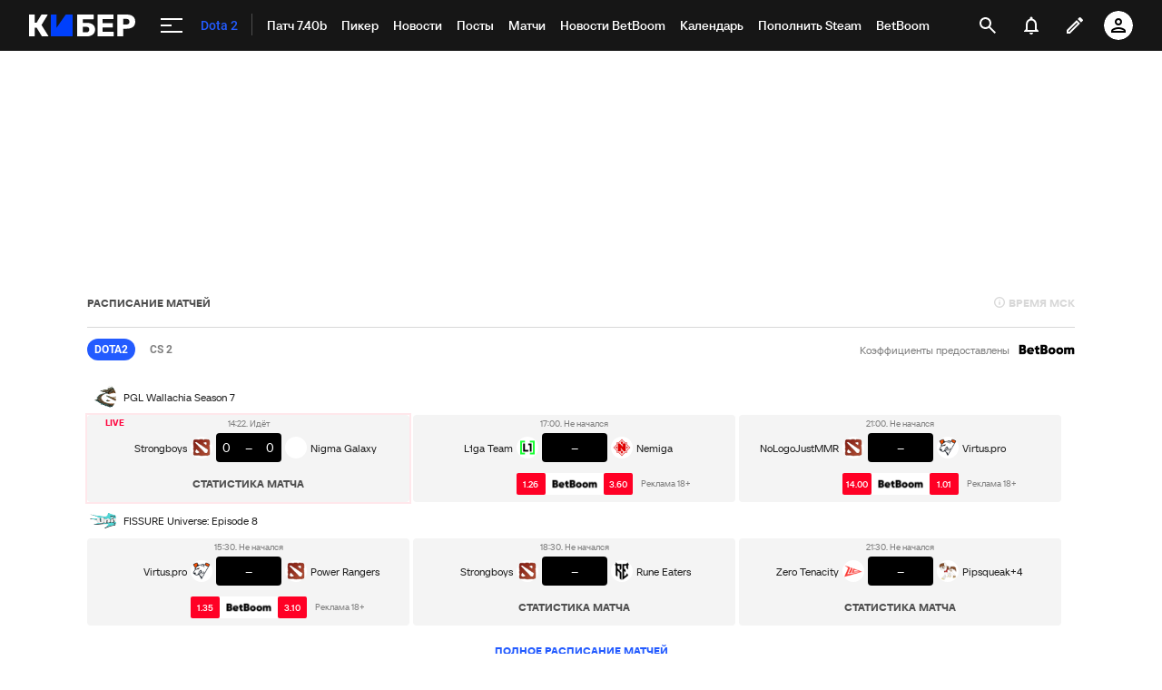

--- FILE ---
content_type: text/html; charset=utf-8
request_url: https://www.google.com/recaptcha/api2/anchor?ar=1&k=6LfctWkUAAAAAA0IBo4Q7wlWetU0jcVC7v5BXbFT&co=aHR0cHM6Ly9tLmN5YmVyLnNwb3J0cy5ydTo0NDM.&hl=en&v=PoyoqOPhxBO7pBk68S4YbpHZ&size=invisible&badge=inline&anchor-ms=20000&execute-ms=30000&cb=remudkbu7la6
body_size: 49334
content:
<!DOCTYPE HTML><html dir="ltr" lang="en"><head><meta http-equiv="Content-Type" content="text/html; charset=UTF-8">
<meta http-equiv="X-UA-Compatible" content="IE=edge">
<title>reCAPTCHA</title>
<style type="text/css">
/* cyrillic-ext */
@font-face {
  font-family: 'Roboto';
  font-style: normal;
  font-weight: 400;
  font-stretch: 100%;
  src: url(//fonts.gstatic.com/s/roboto/v48/KFO7CnqEu92Fr1ME7kSn66aGLdTylUAMa3GUBHMdazTgWw.woff2) format('woff2');
  unicode-range: U+0460-052F, U+1C80-1C8A, U+20B4, U+2DE0-2DFF, U+A640-A69F, U+FE2E-FE2F;
}
/* cyrillic */
@font-face {
  font-family: 'Roboto';
  font-style: normal;
  font-weight: 400;
  font-stretch: 100%;
  src: url(//fonts.gstatic.com/s/roboto/v48/KFO7CnqEu92Fr1ME7kSn66aGLdTylUAMa3iUBHMdazTgWw.woff2) format('woff2');
  unicode-range: U+0301, U+0400-045F, U+0490-0491, U+04B0-04B1, U+2116;
}
/* greek-ext */
@font-face {
  font-family: 'Roboto';
  font-style: normal;
  font-weight: 400;
  font-stretch: 100%;
  src: url(//fonts.gstatic.com/s/roboto/v48/KFO7CnqEu92Fr1ME7kSn66aGLdTylUAMa3CUBHMdazTgWw.woff2) format('woff2');
  unicode-range: U+1F00-1FFF;
}
/* greek */
@font-face {
  font-family: 'Roboto';
  font-style: normal;
  font-weight: 400;
  font-stretch: 100%;
  src: url(//fonts.gstatic.com/s/roboto/v48/KFO7CnqEu92Fr1ME7kSn66aGLdTylUAMa3-UBHMdazTgWw.woff2) format('woff2');
  unicode-range: U+0370-0377, U+037A-037F, U+0384-038A, U+038C, U+038E-03A1, U+03A3-03FF;
}
/* math */
@font-face {
  font-family: 'Roboto';
  font-style: normal;
  font-weight: 400;
  font-stretch: 100%;
  src: url(//fonts.gstatic.com/s/roboto/v48/KFO7CnqEu92Fr1ME7kSn66aGLdTylUAMawCUBHMdazTgWw.woff2) format('woff2');
  unicode-range: U+0302-0303, U+0305, U+0307-0308, U+0310, U+0312, U+0315, U+031A, U+0326-0327, U+032C, U+032F-0330, U+0332-0333, U+0338, U+033A, U+0346, U+034D, U+0391-03A1, U+03A3-03A9, U+03B1-03C9, U+03D1, U+03D5-03D6, U+03F0-03F1, U+03F4-03F5, U+2016-2017, U+2034-2038, U+203C, U+2040, U+2043, U+2047, U+2050, U+2057, U+205F, U+2070-2071, U+2074-208E, U+2090-209C, U+20D0-20DC, U+20E1, U+20E5-20EF, U+2100-2112, U+2114-2115, U+2117-2121, U+2123-214F, U+2190, U+2192, U+2194-21AE, U+21B0-21E5, U+21F1-21F2, U+21F4-2211, U+2213-2214, U+2216-22FF, U+2308-230B, U+2310, U+2319, U+231C-2321, U+2336-237A, U+237C, U+2395, U+239B-23B7, U+23D0, U+23DC-23E1, U+2474-2475, U+25AF, U+25B3, U+25B7, U+25BD, U+25C1, U+25CA, U+25CC, U+25FB, U+266D-266F, U+27C0-27FF, U+2900-2AFF, U+2B0E-2B11, U+2B30-2B4C, U+2BFE, U+3030, U+FF5B, U+FF5D, U+1D400-1D7FF, U+1EE00-1EEFF;
}
/* symbols */
@font-face {
  font-family: 'Roboto';
  font-style: normal;
  font-weight: 400;
  font-stretch: 100%;
  src: url(//fonts.gstatic.com/s/roboto/v48/KFO7CnqEu92Fr1ME7kSn66aGLdTylUAMaxKUBHMdazTgWw.woff2) format('woff2');
  unicode-range: U+0001-000C, U+000E-001F, U+007F-009F, U+20DD-20E0, U+20E2-20E4, U+2150-218F, U+2190, U+2192, U+2194-2199, U+21AF, U+21E6-21F0, U+21F3, U+2218-2219, U+2299, U+22C4-22C6, U+2300-243F, U+2440-244A, U+2460-24FF, U+25A0-27BF, U+2800-28FF, U+2921-2922, U+2981, U+29BF, U+29EB, U+2B00-2BFF, U+4DC0-4DFF, U+FFF9-FFFB, U+10140-1018E, U+10190-1019C, U+101A0, U+101D0-101FD, U+102E0-102FB, U+10E60-10E7E, U+1D2C0-1D2D3, U+1D2E0-1D37F, U+1F000-1F0FF, U+1F100-1F1AD, U+1F1E6-1F1FF, U+1F30D-1F30F, U+1F315, U+1F31C, U+1F31E, U+1F320-1F32C, U+1F336, U+1F378, U+1F37D, U+1F382, U+1F393-1F39F, U+1F3A7-1F3A8, U+1F3AC-1F3AF, U+1F3C2, U+1F3C4-1F3C6, U+1F3CA-1F3CE, U+1F3D4-1F3E0, U+1F3ED, U+1F3F1-1F3F3, U+1F3F5-1F3F7, U+1F408, U+1F415, U+1F41F, U+1F426, U+1F43F, U+1F441-1F442, U+1F444, U+1F446-1F449, U+1F44C-1F44E, U+1F453, U+1F46A, U+1F47D, U+1F4A3, U+1F4B0, U+1F4B3, U+1F4B9, U+1F4BB, U+1F4BF, U+1F4C8-1F4CB, U+1F4D6, U+1F4DA, U+1F4DF, U+1F4E3-1F4E6, U+1F4EA-1F4ED, U+1F4F7, U+1F4F9-1F4FB, U+1F4FD-1F4FE, U+1F503, U+1F507-1F50B, U+1F50D, U+1F512-1F513, U+1F53E-1F54A, U+1F54F-1F5FA, U+1F610, U+1F650-1F67F, U+1F687, U+1F68D, U+1F691, U+1F694, U+1F698, U+1F6AD, U+1F6B2, U+1F6B9-1F6BA, U+1F6BC, U+1F6C6-1F6CF, U+1F6D3-1F6D7, U+1F6E0-1F6EA, U+1F6F0-1F6F3, U+1F6F7-1F6FC, U+1F700-1F7FF, U+1F800-1F80B, U+1F810-1F847, U+1F850-1F859, U+1F860-1F887, U+1F890-1F8AD, U+1F8B0-1F8BB, U+1F8C0-1F8C1, U+1F900-1F90B, U+1F93B, U+1F946, U+1F984, U+1F996, U+1F9E9, U+1FA00-1FA6F, U+1FA70-1FA7C, U+1FA80-1FA89, U+1FA8F-1FAC6, U+1FACE-1FADC, U+1FADF-1FAE9, U+1FAF0-1FAF8, U+1FB00-1FBFF;
}
/* vietnamese */
@font-face {
  font-family: 'Roboto';
  font-style: normal;
  font-weight: 400;
  font-stretch: 100%;
  src: url(//fonts.gstatic.com/s/roboto/v48/KFO7CnqEu92Fr1ME7kSn66aGLdTylUAMa3OUBHMdazTgWw.woff2) format('woff2');
  unicode-range: U+0102-0103, U+0110-0111, U+0128-0129, U+0168-0169, U+01A0-01A1, U+01AF-01B0, U+0300-0301, U+0303-0304, U+0308-0309, U+0323, U+0329, U+1EA0-1EF9, U+20AB;
}
/* latin-ext */
@font-face {
  font-family: 'Roboto';
  font-style: normal;
  font-weight: 400;
  font-stretch: 100%;
  src: url(//fonts.gstatic.com/s/roboto/v48/KFO7CnqEu92Fr1ME7kSn66aGLdTylUAMa3KUBHMdazTgWw.woff2) format('woff2');
  unicode-range: U+0100-02BA, U+02BD-02C5, U+02C7-02CC, U+02CE-02D7, U+02DD-02FF, U+0304, U+0308, U+0329, U+1D00-1DBF, U+1E00-1E9F, U+1EF2-1EFF, U+2020, U+20A0-20AB, U+20AD-20C0, U+2113, U+2C60-2C7F, U+A720-A7FF;
}
/* latin */
@font-face {
  font-family: 'Roboto';
  font-style: normal;
  font-weight: 400;
  font-stretch: 100%;
  src: url(//fonts.gstatic.com/s/roboto/v48/KFO7CnqEu92Fr1ME7kSn66aGLdTylUAMa3yUBHMdazQ.woff2) format('woff2');
  unicode-range: U+0000-00FF, U+0131, U+0152-0153, U+02BB-02BC, U+02C6, U+02DA, U+02DC, U+0304, U+0308, U+0329, U+2000-206F, U+20AC, U+2122, U+2191, U+2193, U+2212, U+2215, U+FEFF, U+FFFD;
}
/* cyrillic-ext */
@font-face {
  font-family: 'Roboto';
  font-style: normal;
  font-weight: 500;
  font-stretch: 100%;
  src: url(//fonts.gstatic.com/s/roboto/v48/KFO7CnqEu92Fr1ME7kSn66aGLdTylUAMa3GUBHMdazTgWw.woff2) format('woff2');
  unicode-range: U+0460-052F, U+1C80-1C8A, U+20B4, U+2DE0-2DFF, U+A640-A69F, U+FE2E-FE2F;
}
/* cyrillic */
@font-face {
  font-family: 'Roboto';
  font-style: normal;
  font-weight: 500;
  font-stretch: 100%;
  src: url(//fonts.gstatic.com/s/roboto/v48/KFO7CnqEu92Fr1ME7kSn66aGLdTylUAMa3iUBHMdazTgWw.woff2) format('woff2');
  unicode-range: U+0301, U+0400-045F, U+0490-0491, U+04B0-04B1, U+2116;
}
/* greek-ext */
@font-face {
  font-family: 'Roboto';
  font-style: normal;
  font-weight: 500;
  font-stretch: 100%;
  src: url(//fonts.gstatic.com/s/roboto/v48/KFO7CnqEu92Fr1ME7kSn66aGLdTylUAMa3CUBHMdazTgWw.woff2) format('woff2');
  unicode-range: U+1F00-1FFF;
}
/* greek */
@font-face {
  font-family: 'Roboto';
  font-style: normal;
  font-weight: 500;
  font-stretch: 100%;
  src: url(//fonts.gstatic.com/s/roboto/v48/KFO7CnqEu92Fr1ME7kSn66aGLdTylUAMa3-UBHMdazTgWw.woff2) format('woff2');
  unicode-range: U+0370-0377, U+037A-037F, U+0384-038A, U+038C, U+038E-03A1, U+03A3-03FF;
}
/* math */
@font-face {
  font-family: 'Roboto';
  font-style: normal;
  font-weight: 500;
  font-stretch: 100%;
  src: url(//fonts.gstatic.com/s/roboto/v48/KFO7CnqEu92Fr1ME7kSn66aGLdTylUAMawCUBHMdazTgWw.woff2) format('woff2');
  unicode-range: U+0302-0303, U+0305, U+0307-0308, U+0310, U+0312, U+0315, U+031A, U+0326-0327, U+032C, U+032F-0330, U+0332-0333, U+0338, U+033A, U+0346, U+034D, U+0391-03A1, U+03A3-03A9, U+03B1-03C9, U+03D1, U+03D5-03D6, U+03F0-03F1, U+03F4-03F5, U+2016-2017, U+2034-2038, U+203C, U+2040, U+2043, U+2047, U+2050, U+2057, U+205F, U+2070-2071, U+2074-208E, U+2090-209C, U+20D0-20DC, U+20E1, U+20E5-20EF, U+2100-2112, U+2114-2115, U+2117-2121, U+2123-214F, U+2190, U+2192, U+2194-21AE, U+21B0-21E5, U+21F1-21F2, U+21F4-2211, U+2213-2214, U+2216-22FF, U+2308-230B, U+2310, U+2319, U+231C-2321, U+2336-237A, U+237C, U+2395, U+239B-23B7, U+23D0, U+23DC-23E1, U+2474-2475, U+25AF, U+25B3, U+25B7, U+25BD, U+25C1, U+25CA, U+25CC, U+25FB, U+266D-266F, U+27C0-27FF, U+2900-2AFF, U+2B0E-2B11, U+2B30-2B4C, U+2BFE, U+3030, U+FF5B, U+FF5D, U+1D400-1D7FF, U+1EE00-1EEFF;
}
/* symbols */
@font-face {
  font-family: 'Roboto';
  font-style: normal;
  font-weight: 500;
  font-stretch: 100%;
  src: url(//fonts.gstatic.com/s/roboto/v48/KFO7CnqEu92Fr1ME7kSn66aGLdTylUAMaxKUBHMdazTgWw.woff2) format('woff2');
  unicode-range: U+0001-000C, U+000E-001F, U+007F-009F, U+20DD-20E0, U+20E2-20E4, U+2150-218F, U+2190, U+2192, U+2194-2199, U+21AF, U+21E6-21F0, U+21F3, U+2218-2219, U+2299, U+22C4-22C6, U+2300-243F, U+2440-244A, U+2460-24FF, U+25A0-27BF, U+2800-28FF, U+2921-2922, U+2981, U+29BF, U+29EB, U+2B00-2BFF, U+4DC0-4DFF, U+FFF9-FFFB, U+10140-1018E, U+10190-1019C, U+101A0, U+101D0-101FD, U+102E0-102FB, U+10E60-10E7E, U+1D2C0-1D2D3, U+1D2E0-1D37F, U+1F000-1F0FF, U+1F100-1F1AD, U+1F1E6-1F1FF, U+1F30D-1F30F, U+1F315, U+1F31C, U+1F31E, U+1F320-1F32C, U+1F336, U+1F378, U+1F37D, U+1F382, U+1F393-1F39F, U+1F3A7-1F3A8, U+1F3AC-1F3AF, U+1F3C2, U+1F3C4-1F3C6, U+1F3CA-1F3CE, U+1F3D4-1F3E0, U+1F3ED, U+1F3F1-1F3F3, U+1F3F5-1F3F7, U+1F408, U+1F415, U+1F41F, U+1F426, U+1F43F, U+1F441-1F442, U+1F444, U+1F446-1F449, U+1F44C-1F44E, U+1F453, U+1F46A, U+1F47D, U+1F4A3, U+1F4B0, U+1F4B3, U+1F4B9, U+1F4BB, U+1F4BF, U+1F4C8-1F4CB, U+1F4D6, U+1F4DA, U+1F4DF, U+1F4E3-1F4E6, U+1F4EA-1F4ED, U+1F4F7, U+1F4F9-1F4FB, U+1F4FD-1F4FE, U+1F503, U+1F507-1F50B, U+1F50D, U+1F512-1F513, U+1F53E-1F54A, U+1F54F-1F5FA, U+1F610, U+1F650-1F67F, U+1F687, U+1F68D, U+1F691, U+1F694, U+1F698, U+1F6AD, U+1F6B2, U+1F6B9-1F6BA, U+1F6BC, U+1F6C6-1F6CF, U+1F6D3-1F6D7, U+1F6E0-1F6EA, U+1F6F0-1F6F3, U+1F6F7-1F6FC, U+1F700-1F7FF, U+1F800-1F80B, U+1F810-1F847, U+1F850-1F859, U+1F860-1F887, U+1F890-1F8AD, U+1F8B0-1F8BB, U+1F8C0-1F8C1, U+1F900-1F90B, U+1F93B, U+1F946, U+1F984, U+1F996, U+1F9E9, U+1FA00-1FA6F, U+1FA70-1FA7C, U+1FA80-1FA89, U+1FA8F-1FAC6, U+1FACE-1FADC, U+1FADF-1FAE9, U+1FAF0-1FAF8, U+1FB00-1FBFF;
}
/* vietnamese */
@font-face {
  font-family: 'Roboto';
  font-style: normal;
  font-weight: 500;
  font-stretch: 100%;
  src: url(//fonts.gstatic.com/s/roboto/v48/KFO7CnqEu92Fr1ME7kSn66aGLdTylUAMa3OUBHMdazTgWw.woff2) format('woff2');
  unicode-range: U+0102-0103, U+0110-0111, U+0128-0129, U+0168-0169, U+01A0-01A1, U+01AF-01B0, U+0300-0301, U+0303-0304, U+0308-0309, U+0323, U+0329, U+1EA0-1EF9, U+20AB;
}
/* latin-ext */
@font-face {
  font-family: 'Roboto';
  font-style: normal;
  font-weight: 500;
  font-stretch: 100%;
  src: url(//fonts.gstatic.com/s/roboto/v48/KFO7CnqEu92Fr1ME7kSn66aGLdTylUAMa3KUBHMdazTgWw.woff2) format('woff2');
  unicode-range: U+0100-02BA, U+02BD-02C5, U+02C7-02CC, U+02CE-02D7, U+02DD-02FF, U+0304, U+0308, U+0329, U+1D00-1DBF, U+1E00-1E9F, U+1EF2-1EFF, U+2020, U+20A0-20AB, U+20AD-20C0, U+2113, U+2C60-2C7F, U+A720-A7FF;
}
/* latin */
@font-face {
  font-family: 'Roboto';
  font-style: normal;
  font-weight: 500;
  font-stretch: 100%;
  src: url(//fonts.gstatic.com/s/roboto/v48/KFO7CnqEu92Fr1ME7kSn66aGLdTylUAMa3yUBHMdazQ.woff2) format('woff2');
  unicode-range: U+0000-00FF, U+0131, U+0152-0153, U+02BB-02BC, U+02C6, U+02DA, U+02DC, U+0304, U+0308, U+0329, U+2000-206F, U+20AC, U+2122, U+2191, U+2193, U+2212, U+2215, U+FEFF, U+FFFD;
}
/* cyrillic-ext */
@font-face {
  font-family: 'Roboto';
  font-style: normal;
  font-weight: 900;
  font-stretch: 100%;
  src: url(//fonts.gstatic.com/s/roboto/v48/KFO7CnqEu92Fr1ME7kSn66aGLdTylUAMa3GUBHMdazTgWw.woff2) format('woff2');
  unicode-range: U+0460-052F, U+1C80-1C8A, U+20B4, U+2DE0-2DFF, U+A640-A69F, U+FE2E-FE2F;
}
/* cyrillic */
@font-face {
  font-family: 'Roboto';
  font-style: normal;
  font-weight: 900;
  font-stretch: 100%;
  src: url(//fonts.gstatic.com/s/roboto/v48/KFO7CnqEu92Fr1ME7kSn66aGLdTylUAMa3iUBHMdazTgWw.woff2) format('woff2');
  unicode-range: U+0301, U+0400-045F, U+0490-0491, U+04B0-04B1, U+2116;
}
/* greek-ext */
@font-face {
  font-family: 'Roboto';
  font-style: normal;
  font-weight: 900;
  font-stretch: 100%;
  src: url(//fonts.gstatic.com/s/roboto/v48/KFO7CnqEu92Fr1ME7kSn66aGLdTylUAMa3CUBHMdazTgWw.woff2) format('woff2');
  unicode-range: U+1F00-1FFF;
}
/* greek */
@font-face {
  font-family: 'Roboto';
  font-style: normal;
  font-weight: 900;
  font-stretch: 100%;
  src: url(//fonts.gstatic.com/s/roboto/v48/KFO7CnqEu92Fr1ME7kSn66aGLdTylUAMa3-UBHMdazTgWw.woff2) format('woff2');
  unicode-range: U+0370-0377, U+037A-037F, U+0384-038A, U+038C, U+038E-03A1, U+03A3-03FF;
}
/* math */
@font-face {
  font-family: 'Roboto';
  font-style: normal;
  font-weight: 900;
  font-stretch: 100%;
  src: url(//fonts.gstatic.com/s/roboto/v48/KFO7CnqEu92Fr1ME7kSn66aGLdTylUAMawCUBHMdazTgWw.woff2) format('woff2');
  unicode-range: U+0302-0303, U+0305, U+0307-0308, U+0310, U+0312, U+0315, U+031A, U+0326-0327, U+032C, U+032F-0330, U+0332-0333, U+0338, U+033A, U+0346, U+034D, U+0391-03A1, U+03A3-03A9, U+03B1-03C9, U+03D1, U+03D5-03D6, U+03F0-03F1, U+03F4-03F5, U+2016-2017, U+2034-2038, U+203C, U+2040, U+2043, U+2047, U+2050, U+2057, U+205F, U+2070-2071, U+2074-208E, U+2090-209C, U+20D0-20DC, U+20E1, U+20E5-20EF, U+2100-2112, U+2114-2115, U+2117-2121, U+2123-214F, U+2190, U+2192, U+2194-21AE, U+21B0-21E5, U+21F1-21F2, U+21F4-2211, U+2213-2214, U+2216-22FF, U+2308-230B, U+2310, U+2319, U+231C-2321, U+2336-237A, U+237C, U+2395, U+239B-23B7, U+23D0, U+23DC-23E1, U+2474-2475, U+25AF, U+25B3, U+25B7, U+25BD, U+25C1, U+25CA, U+25CC, U+25FB, U+266D-266F, U+27C0-27FF, U+2900-2AFF, U+2B0E-2B11, U+2B30-2B4C, U+2BFE, U+3030, U+FF5B, U+FF5D, U+1D400-1D7FF, U+1EE00-1EEFF;
}
/* symbols */
@font-face {
  font-family: 'Roboto';
  font-style: normal;
  font-weight: 900;
  font-stretch: 100%;
  src: url(//fonts.gstatic.com/s/roboto/v48/KFO7CnqEu92Fr1ME7kSn66aGLdTylUAMaxKUBHMdazTgWw.woff2) format('woff2');
  unicode-range: U+0001-000C, U+000E-001F, U+007F-009F, U+20DD-20E0, U+20E2-20E4, U+2150-218F, U+2190, U+2192, U+2194-2199, U+21AF, U+21E6-21F0, U+21F3, U+2218-2219, U+2299, U+22C4-22C6, U+2300-243F, U+2440-244A, U+2460-24FF, U+25A0-27BF, U+2800-28FF, U+2921-2922, U+2981, U+29BF, U+29EB, U+2B00-2BFF, U+4DC0-4DFF, U+FFF9-FFFB, U+10140-1018E, U+10190-1019C, U+101A0, U+101D0-101FD, U+102E0-102FB, U+10E60-10E7E, U+1D2C0-1D2D3, U+1D2E0-1D37F, U+1F000-1F0FF, U+1F100-1F1AD, U+1F1E6-1F1FF, U+1F30D-1F30F, U+1F315, U+1F31C, U+1F31E, U+1F320-1F32C, U+1F336, U+1F378, U+1F37D, U+1F382, U+1F393-1F39F, U+1F3A7-1F3A8, U+1F3AC-1F3AF, U+1F3C2, U+1F3C4-1F3C6, U+1F3CA-1F3CE, U+1F3D4-1F3E0, U+1F3ED, U+1F3F1-1F3F3, U+1F3F5-1F3F7, U+1F408, U+1F415, U+1F41F, U+1F426, U+1F43F, U+1F441-1F442, U+1F444, U+1F446-1F449, U+1F44C-1F44E, U+1F453, U+1F46A, U+1F47D, U+1F4A3, U+1F4B0, U+1F4B3, U+1F4B9, U+1F4BB, U+1F4BF, U+1F4C8-1F4CB, U+1F4D6, U+1F4DA, U+1F4DF, U+1F4E3-1F4E6, U+1F4EA-1F4ED, U+1F4F7, U+1F4F9-1F4FB, U+1F4FD-1F4FE, U+1F503, U+1F507-1F50B, U+1F50D, U+1F512-1F513, U+1F53E-1F54A, U+1F54F-1F5FA, U+1F610, U+1F650-1F67F, U+1F687, U+1F68D, U+1F691, U+1F694, U+1F698, U+1F6AD, U+1F6B2, U+1F6B9-1F6BA, U+1F6BC, U+1F6C6-1F6CF, U+1F6D3-1F6D7, U+1F6E0-1F6EA, U+1F6F0-1F6F3, U+1F6F7-1F6FC, U+1F700-1F7FF, U+1F800-1F80B, U+1F810-1F847, U+1F850-1F859, U+1F860-1F887, U+1F890-1F8AD, U+1F8B0-1F8BB, U+1F8C0-1F8C1, U+1F900-1F90B, U+1F93B, U+1F946, U+1F984, U+1F996, U+1F9E9, U+1FA00-1FA6F, U+1FA70-1FA7C, U+1FA80-1FA89, U+1FA8F-1FAC6, U+1FACE-1FADC, U+1FADF-1FAE9, U+1FAF0-1FAF8, U+1FB00-1FBFF;
}
/* vietnamese */
@font-face {
  font-family: 'Roboto';
  font-style: normal;
  font-weight: 900;
  font-stretch: 100%;
  src: url(//fonts.gstatic.com/s/roboto/v48/KFO7CnqEu92Fr1ME7kSn66aGLdTylUAMa3OUBHMdazTgWw.woff2) format('woff2');
  unicode-range: U+0102-0103, U+0110-0111, U+0128-0129, U+0168-0169, U+01A0-01A1, U+01AF-01B0, U+0300-0301, U+0303-0304, U+0308-0309, U+0323, U+0329, U+1EA0-1EF9, U+20AB;
}
/* latin-ext */
@font-face {
  font-family: 'Roboto';
  font-style: normal;
  font-weight: 900;
  font-stretch: 100%;
  src: url(//fonts.gstatic.com/s/roboto/v48/KFO7CnqEu92Fr1ME7kSn66aGLdTylUAMa3KUBHMdazTgWw.woff2) format('woff2');
  unicode-range: U+0100-02BA, U+02BD-02C5, U+02C7-02CC, U+02CE-02D7, U+02DD-02FF, U+0304, U+0308, U+0329, U+1D00-1DBF, U+1E00-1E9F, U+1EF2-1EFF, U+2020, U+20A0-20AB, U+20AD-20C0, U+2113, U+2C60-2C7F, U+A720-A7FF;
}
/* latin */
@font-face {
  font-family: 'Roboto';
  font-style: normal;
  font-weight: 900;
  font-stretch: 100%;
  src: url(//fonts.gstatic.com/s/roboto/v48/KFO7CnqEu92Fr1ME7kSn66aGLdTylUAMa3yUBHMdazQ.woff2) format('woff2');
  unicode-range: U+0000-00FF, U+0131, U+0152-0153, U+02BB-02BC, U+02C6, U+02DA, U+02DC, U+0304, U+0308, U+0329, U+2000-206F, U+20AC, U+2122, U+2191, U+2193, U+2212, U+2215, U+FEFF, U+FFFD;
}

</style>
<link rel="stylesheet" type="text/css" href="https://www.gstatic.com/recaptcha/releases/PoyoqOPhxBO7pBk68S4YbpHZ/styles__ltr.css">
<script nonce="EwVY0SK-ny1miongFZiCrw" type="text/javascript">window['__recaptcha_api'] = 'https://www.google.com/recaptcha/api2/';</script>
<script type="text/javascript" src="https://www.gstatic.com/recaptcha/releases/PoyoqOPhxBO7pBk68S4YbpHZ/recaptcha__en.js" nonce="EwVY0SK-ny1miongFZiCrw">
      
    </script></head>
<body><div id="rc-anchor-alert" class="rc-anchor-alert"></div>
<input type="hidden" id="recaptcha-token" value="[base64]">
<script type="text/javascript" nonce="EwVY0SK-ny1miongFZiCrw">
      recaptcha.anchor.Main.init("[\x22ainput\x22,[\x22bgdata\x22,\x22\x22,\[base64]/[base64]/MjU1Ong/[base64]/[base64]/[base64]/[base64]/[base64]/[base64]/[base64]/[base64]/[base64]/[base64]/[base64]/[base64]/[base64]/[base64]/[base64]\\u003d\x22,\[base64]\x22,\x22bFdqTV7ChlDCjhjCocKfwoLDi8ORO8OrUsOtwokHOcKFwpBLw7VRwoBOwoNOO8Ozw4zCjCHClMK8RXcXKcKhwpbDtCdDwoNgeMKdAsOndQjCgXRGLlPCugdbw5YUQsKaE8KDw6rDnW3ClQPDqsK7ecO5woTCpW/ClHjCsEPCryRaKsK5wpvCnCUiwpVfw6zCi3NADXkeBA0iwoLDozbDpsOjSh7CgMOAWBdfwpY9wqNVwqtgwr3DlngJw7LDtQ/Cn8OvHH/CsC4vwrbClDgaOUTCrB8+cMOEWVjCgHEVw67DqsKkwqANdVbCsWcLM8KCFcOvwoTDuyDCuFDDssOcRMKcw4XCi8O7w7VEIR/DuMKbRMKhw6RhOsOdw5sfwqTCm8KOMsKrw4UHw7oRf8OWTXTCs8O+woVdw4zCqsKQw6fDh8O7HwvDnsKHMxXCpV7CmkjClMKtw5YGesOhZmZfJTl2J0ELw6fCoSE3w5bDqmrDlMOswp8Sw7PCn24fBD3DuE82LVPDiAElw4oPOSPCpcOdwr/CnyxYw6Blw6DDl8KiwqnCt3HCncOYwroPwoHCn8O9aMKiKg0Aw7ohBcKzX8KVXi5jYMKkwp/CjRfDmlpzw6BRI8Knw63Dn8OSw5xpWMOnw6nCuULCnlcUQ2Qnw4tnAmnCvsK9w7F/GChIQ0sdwptsw6YAAcKVNi9Vwrc4w7tiagDDvMOxwr9/w4TDjk5OXsOram1/SsOWw5XDvsOuHsKdGcOzZ8Kaw60bM2ZOwoJyMXHCnSXCrcKhw64GwqcqwqseG07CpsKuTRYzwpzDmsKCwokjwq3DjsOHw619bQ4pw6ICw5LCjsK9asOBwpxLccK8w4dbOcOIw4pKLj3CpVXCuy7Cq8KSS8O5w4bDuyx2w4Utw40+wrVCw61Mw5VcwqUHwr7CuwDCgh/CigDCjnhYwotxe8KawoJkEQJdESQCw5NtwpcPwrHCn3dqcsK0V8K0Q8OXw4DDi2RPGcOywrvCtsKfw4rCi8K9w6DDk2FQwqE/DgbCqsK/[base64]/[base64]/DtMO6KcK8E8KrJkwhYDw7GcOZwqgxMC/DkMKGT8Kne8K3wp7CqsOGwqp/G8KNEsOeG15OecKNXMKcPsKEw4QMN8OZwqTDpsOdUEPDlFLDisK/ScKdwqYNwrXDnsK4w6rDvsKyUEHCucO/E0rCh8Kuw7DCkcOHSE7CoMOwd8Kdw68+w7nDhcK+VTvCl3tkVMKgwqTCux7Ckz5XL1LCtsOUY13Cn2bCl8OHLS8wNFvDuxDCucKAewrDlX/Dq8K0fMOfw55Ew77DjsKPwpRYw4/CslNlwo/DoTDDtTrCpMOMw6M/LzPCu8KFwobCmQ3Ds8O8AMO/w4ZLEcOkJjTCn8KFwpPDqx3DhkdlwqxEEmwPZ08/wo5EwonCvVMKN8Klw7JUKMK8wqvCpsOfwr/CtyxswqUMw4Mqw648aDfChCMMEcOxwprDjjfChgNjLVrCuMOcGsOcw53DrnjCtH91w4MdwrrCnzbDtQvCksOXFMOywrIVOWLCvcOfF8KaYMKqAsOvUsKrTMK1wqfCoAR+w5F/VnMJwrYMwrQ8PHM0JMKmCcOQw77DscKeDnjCnxhHWj7DoCvCnH/CiMK/SMKWfGzDmy1jYcK3wobDr8Knw5AOUmNlwp00aQTCrExRwr1yw59awp7CklXDiMO1woPDvWDDjV5swrPDosK/UMOFEEvDm8KLw4oqwp/Cn0I3D8KAJ8K7wrkMw5ANwp0JLcKWZhMTwqvDi8Kqw4rCu2vDisKUwpMIw7I6Sk0KwoQVAlZoVcK3wqTDsA/[base64]/[base64]/CG/CpCXCjsK5G8Otw4/[base64]/Dq2zCvUQjw6TDu25UIMKAw4/CiFnCgQFVw7gQwqvCrFjCtwDClHnDrMKNVcO8w7VQVsOQNFPDtsO2w4HDsicEZsKTwozCoS7Cgy5PNMKAKFrDm8KLIi7DvCPDtcKxEMOgw7dSECbCkxjCiTRLw6bDuXfDvcK5wqQuERB/GRtWc11QFMOPwogvWUjClMO4wo7DosKQw6fDjjjCv8KKw6/DqsKDw6sMTCrDoUcLwpbDicOGNsK/w5/[base64]/[base64]/[base64]/CsEJMBVRPPsK1WsKlwqTCoUU6bAnCtcKRwpvDnQ7DoMOEwp/Cr0AZw4BfYcOgMi1odMOYSMO0w5LCsyzCvQ96JTHDhMKYAmEEcn1Dw57DtcOQI8ONw6gow78TFFEheMOCZMO/w6jDs8ODLMOWwpNPw7LCpDDCvsONwovDl3g+wqQQwrnDtsOvDkZWRMObLMKxLMOXwol8wqwkbXfCg0QOccK6w59rwp/DtXXCmg3DsETCkcObwpHCssOhZwsxfsONw6zDjcOMw5HCuMOJdGzCjQjDosOyfcOcwoF/wqDChMOSwoFBw7VAeCs5w7TCsMOPScOqw6ZcwpDDuXbCkzHCsMK9wrTCvsKEeMKZw6Npwp3CncOFwqRzwrTDjS7DhTbDonMVwq/DnzTCsyN1a8KMXcK/[base64]/H8O/wqsXai7Dp0HCjQXDljTDmHVuw7EoBcO5wq8lw7oHQGnCtcO1JcK8w63CiFnDuEFSw6HDtUjDlEvCvsOnw47CkTcNIkLDn8O1wpFGwoRiNMKUG1rCnMKgw7fDpQUpXUTCgMONwq14MHDCh8Ocwotlw4zDn8OWf1p7aMK9w5NpwrHDs8O4AsKsw7/DocKMw6BVeWNKwqzCjiTCrsOJwqrCrcKHMcOSwrfCni1ww4LChyYYwpXCsXkuwrMhwqHDnkcawpoVw6/CiMOLVz/DiXjDnjfChiFHw7TDiFXDs0TDsEfCosKow4DCrUcmR8OvwpPDmiVjwoTDokLCgA3Du8KsZMKvbVvCisOXwq/DgH3DqhEPwpNdwrbDgcKeJMKtAcOfWcO7wpZnwqxJw5gSw7Urwp3DpQjDnMKnwpvCtcKQw6DDnsKtw6MXCAPDnlVJw6MOD8OQw65be8O7PzN3wrkOwq8qwqfDmXPDswXDnFjDjGsZVgdyMsOoQB/CmsKhwoZtIMOJIMOfw5/DlkbCk8OdS8Ofw4AIw5weDA0mw6FPwrYvHcOyZ8OkdBR9wpzDnsOIwpPDkMOnX8Ovwr/[base64]/DrTR8L8O8bmDCqcK4wqPCoMOqwpDDscKow4/[base64]/DhRN8woXDpR0Kw7liwr8Aw7Uow6rDr8OKE8Kzw4ZeTCwyQsOWw6pRwpM+QjhlPBfDi3TCimh2w5/Drw10M1Ngw4lfw7rDmMOIBMKWw5vDqsK7KcO7acO6wrADw7DCoGhVwp9DwpZrD8OXw6DCgMO6J3nCpcOUwqF1JsOmwqTCpsK9CcKZwoRgdBbCllZ7w5zCrWvCiMOMNMKfbhVHw4bDmQEtwpE8FcO1bRDDsMKJw5N+wpTCi8K8CcOOw6EFbsK8OMO/w6YKwp5cw7zDscOEwqk4wrfDt8KHwq7Ds8KLGsOuw7MgTFQTR8KmTlnCu1jCvz/DicKdJkgBwpwgw4URw4zDlnZjw5HDp8K+wqk/RcO7w7XDukUywpJ5FWHCtGdcw4cXEkBcRSvCvDlVGBlQw5FVwrYUw6fCu8Kgw7HDtDnCnTxpwrbDsFdiZUHCkcKNJxIGwqxLHy7CvMOqwpnCvGrDl8KfwqpFw7nDr8O/GcKJw6kIw7vDtMOIScKEKMKbw4nCkRzCksKOW8KKw4gUw4gxZsOsw7cBwrwlw4LDsg3CsELDuR0kRsK8V8KICsKqw7QDb3AIK8KUaS3DpntxF8KSwoZuGDkawrLDrk7DqsKbW8Otw5nDqmzDvcOrw7LCkD8cw5jCk0DDpcOEw6xUasKpNsOMw4DCiH9YK8Kew6J/[base64]/wqhowqLCnsKjHzLDhMO8wrZld33CmzkIwonDnlXDsMOhKsOjb8OGccOCJg7Dn10DBMKpdcOawqfDgEopH8OCwrlNOQzCosOQwpfDnMO1EGJuwobDt3zDtgANw74qw5QbwprCohUSw6Yrwqlrw5jDkcKEwrlvPiBSBlMCBCvCuUfCvMO4wr9/wp5hCsOBwrFDZDhUw71Zw5fDg8KOwrBpFHjDgMOtLcO7XsO/w7nCoMOXRnbDkSJ2PMKfO8OvwrTCiEFyBDgsPMOvecKrWMOawol2w7DDjMKtL3/ClsKvwpZew40jw7XCj2Izw7QcOjwzw4XChGIoOn88w77DnU9GTmHDhsOVTDPDr8OywrU2w5t9cMOnXCJGecOtIFhiwrBOwro3w6jDhMOrwpsdOQ5wwpRVMsOmwpHCoGNIEDhLw6g9JV/CmsKywo9gwoQAwqPDvcKdwr0bw4tEwrzDisKAw6XCkmnDjMK/agV7AUFNwqBFwqREdsOhw4rDjlMoKDLDu8OWwrMYw6xzd8KUwrswZlLCtitvwq8Vw4/CpBfDkAEdw6PDvSrChBXCncKDw7I8FloZw6tYasKoY8KbwrDCkRvDokrClW7DscOhw4/DhMKUYsOrKsOyw6VlwqIVDjxjfcOKVcOzwoYRX35/MhIDRcKzcV16VSrDs8KUwoUYwrwvJzHDuMOkVMOXU8Knw47Cr8K/HCp0w4jDrwgHwrVSUMK1bsOzwqnCnlHCicOiXMKiwqJkTB7DvcODw4Y7w4wZwrzCg8OUVsK/dSVNccKSw6rCu8O2wrcSacOOw4TCm8K1d29HdsOsw74Ywrt9VcOOw7w5w6RvccOJwpoDwqslI8KUwqQtw7PDgiDDv3rCucKrw6A7w6XDijrDtntxQ8KWw5Jswo/CjMKVw5vCj0XDo8KIw71ZegrCkcOlw5rCj0/DtcOiwrHDoz3CjMKodsOeY2sSP1nCjADCucKBKMKjKsOOPWp3Tnt6w6olwqbCs8KSM8K0PsK+wrtXZw5NwodnKWXDqBRoaVnCi2XCisKlw4bDqMO1w51zIUbDj8OSwrXDrWIpwqQ4CcKlw4DDlx3DlTJNPMOsw7sgMmocB8OxccKcACnDgzTChAUaw6/Cgn5NwpXDlxlDw77DoAgCf0Y5SFLCkcKeADMpc8KiUiEswrJUAwIkRFNYVV0Dw6rCnMKNwoTDrVTDkQtxw7wZw4jCulPCncOOw6QsKD0cK8Olw6bDhHJFw5HCsMKabm/[base64]/AmZmIT/DmFkIXMOlwrc9w5bCq2LCgMOzwoF/CMKIY2NRB0Akw6HDjMOKWcKWw63DoDlbZ0XCrUkswrpAw7/[base64]/CjsOFw78lwoHDiMO5w4zDm3xfLwvCjyNKw6rDnMO8A23CrcOqRMOuB8O4wovCmzF2wrfChG8NE0HDiMOxdGRYShBewqtUw5x0DMKXdcK5VhgGBwzDi8KIfCcuwo8Tw4hbHMOUc2UZwr/Dlgh9w43CgHp6wpHCpMKGawt8Z2gePD8wwqrDkcOKwrBtwonDkVfDocKiYMKaK3PDrMKBYMOMwp/ChxnCnMO1TcKrbkTCpjzDmsOxKzTCgirDvcKUZsKCKlA2a1lVLXTCjsKLw7AYwqVgDlFmw7rCmcKPw4nDtsKrwoPCgjcQBsOPJCTDtiNvw7rCtcOJZMO4wr/DgC7DgcKQwqp+LMOlwqfDt8OXXgMVZ8Kow5/CoUEqSG5Jw4jDp8K+w4wUfxzDoMKPw5bCu8K9wpXComxbw7k8wq3DhgLDgcK7QHkReU0bw7YZT8Kpw7opXHrDiMK6wr/DvGgiJ8KALsKrw5EEw4g0W8K3OR3DowwAV8O2w7hmwpUlbnVIwrcyUQ7CtBjDocOBw7lFN8O6RF/DgMK2w4XCsgjCt8O8w7bCusOzAcOdJUrDrsKPwqLCgiErTEnDnVLDoRPDvMKydnR7fcKrMsOLFCwoRhMGw60BRQnChExTNGFfC8ORQAPCtcO2wprDngYyIsOxRwPCjQfDvsKbA3IOwrQ2L13CpCcAwrHCjEvDlcKOdzXCj8OMw78jOMOfOcOnJkLCsyIowq7Dmx/Cr8Kdw7vDlcKAFGBjwpJ9w7IoDMKmUMKhw5bCmEkew6XCthwWw4bDiV7Du1EBwr5aVcONUMOtwroyH0rDjhI0c8KoR1bDn8OOw6YYw41Ew7YNw5nDv8OIw7LDgkLCn1scCsOwTyV/eXHCoGZ/w6TDnlXCjMOOBCksw6I5KWN/w5jCqsOKAFXDl2koUsKrAMKaEcKySsOKwpEywp3ChiAfHGnDgVzDlHbChmlud8Ksw7liNsOTImgswpPDu8KVB10PX8OjI8KPwqbCpj3Clx5zaSAmw4DDhlPDhX/[base64]/CjXHDjmHChsKHVUvDusOcLsOZw41FUSwEUgvCsMOFR23CiEkJfz0FAw/CjWfDssOyL8O5FsOQU2XDrGvChgfCvQhHwrYTGsOORsO/[base64]/DlMOQEnbDpcK7IMKnEWdZE8Kzw65zZsKpw7ICw5/DggLCoMK1cz7CribDoHDDh8KEw6FvWcK1wqnDkcOwFcOSworDncOCwo4Dwr/[base64]/[base64]/[base64]/CoSTDsXJLGUM4W27Ck8OACsO5LMOdw7/CuhzDl8K5B8KZw4YPf8KmWQrCksO9ImFlbsKYUxnCu8OLZxDDlMKLw63DvcKgJMKfP8OYJ1dhCS/DkMKrOhvCrcKRw73Cj8OAXz3CqT4UE8OQAEHCu8OEw4wFB8Kqw4NuJcK6HsKjw5bDusKIwq7CrMO0w5VWa8Kmw7Q8NDIrwpvCrcKHExxeKRJowpcKwptWfMOMVMKrw5VxAcKiwrY/w5Z3wobCoEADw6J6w6FJImg7wqbCtQ5uUsO8w5p6woAbwr9xRMOZw67DtsKEw7IVKMOAA0zDoCnDgMODwqjCuVHCgGPDicKLw4zCnXXDuAbCkT/CscKcwrzCtcOrNMKhw4F8M8OcaMKRMMOEH8OLw5sZw6cdw7zDjcKUwodHO8Oqw7vDshF9YsKWw7lpw5Qiw79pw5pWYsK1VMOdK8O7CBIEMUYhXjrCrQzChsK6VcKew7JKMBg7A8KEwpHCuhTChGsQOsO7w7vCs8OewoXDu8K7LcK/w7HDg37Dp8K7w7fCvTUHDsKVw5cwwrYewrBqwrATwql9wrpyAUdwNMKJW8K2w7RPQsKJwrjDrMKEw4fDkcKVO8OhDzTDpsK0XQRCCcOHeH7Di8KLYMOyGjkjEMOAWyYDw77DhBEeeMKbwq8Ew5DClMKhwpzCkcKBwpjChRvCrAbCn8K7AHUSGgN/[base64]/CrVDDusO/UFfCjsOJOxbDkQTDk0cvw4vDghpgwo4uw7PClE0DwrAaR8O7KcK3wp3DvBsAw4DCg8OGIMOdwp9rw54Fwo/[base64]/CgErCk2PCjcKOwp0wX2k2w786w7g4W8OlJ8OXwprCjCrCs2PCkMKjFz1yV8KDwrLCgsOawp/[base64]/T2/Dg8O3wqrCh8OqPkAFYsKVw4IvwqbCk0FdWidMwoc1w4klPGFNKMOQw7hrRXHCoVnDtQY9wozClsOaw40Zw5DDpjFUw7zCjsKISMOQIEMVUwcpw5PDuTfDo3BrfSnDvsODb8K/w6Row6doJMOUwpLDggPDlTNfw5cjUMOXXMKuw6zCg1ViwoFCYVvDk8O+w5zDo2/DiMOpwo53w6UzL3HCgTA6SQXDjWjChMK+WMOXPcOAw4HCv8OGwr8rKcOCwqIPUmDDvsO5CC/CvGJzA2HClcOHwpLDhMO7woFQwqbCsMK/[base64]/cMOPwqrCoMKuwrnCq8OoJCQiY8OMCcK9exkFER/Cqy5Tw4AQVlHDlsKpF8OsdcKKwrgcwqnDpjBHw7zCvsOuTsOdBjjDtcK5wp9wXAvCssKQGGpfwqxVbsORw4Fgw6vDmgXDkAzCshjDmMOYP8KDwqHDpjXDkcKSwqrDl39TDMKyF8KOw4bDh0/Dn8K1RcKYw7PDisKVcl95wrDDm2bDuCrDkzNoTsO7b25KOMK3w6nCtsKne0DCtQ/[base64]/Dk8KJIATDpsOuI8K9w4Nvwp3Dh03ChlDCgj7Dkn/ChmLDjcKzLAY9w4NrwrIZLcKFL8KuPSRyHDjCmHvDqSbDk3rDhEPDjMK1wr1qwrjCvMKRQ03Dqh7Cm8KfPwjDjULCssKRw4gCMMK9LlA1w7/CrWPDsTjDv8K3RcORw7LDuns+c2PClA/DpWfDig4tYBTCi8OKw5wJw7TDpsOodjPDoWNFM0DDkMKOwr7Dhk3DoMO5OQjCicOuE2Vpw61tw4nCr8Kebh/[base64]/w6jCqCPDssKcLX/[base64]/ClV4qQwJhw7poJMKqw70CHcOdw7nDixXCoHcpw5DDrjtEw4tldU9ew77DhsOvdUzCqMKgC8K9MMOsLMOBwr7ChFzDusOgDcK7MhnDrTLDn8K5w5PCuV4zXMORwoRzIF1gekHCnjc+e8KXw4l0wr0LS2DCjT/Cv00dwrV4w5fDv8Ojwr/Do8O8DjpFw4UFSMOHbFo0ViLDlzQYTQNTwpE7bElQBEV+eF5KLxksw58EI1rCq8OcdMOrwpzDsAzDjMO1HsOkI0d4wpbDhMK0QwQHw6AxcsOHw7DCgBHDncKEXiLCssK9w6TDhsO8w5k7wrrChsO/[base64]/[base64]/CtcKySSzDrMOHw7LCrsO+VgjDrsO5Ky52CVnDgzdBw7fCjMOzNsOwV8KBwr/DhyzCqFZ3w5/Dv8KeJDzDgEkEQkXCimo+Uw8WfivCgE4Ow4dPwoAGc1VnwqN0KcK5d8KSc8OLwr/Cs8OywrLCqmbCujtuw7BJw4QdMCzCo1PCoFZxE8Osw743WGTCisO7TMKaE8KlH8KYF8O/w7rDoW/CjlLDu3dzGMK3RsOMNsOjwpdCBQFpw5p9ZjBuEcOxXBw4AsKtfG8tw77DkhMpNjlPLcObwp8FEl/[base64]/DvMKuXzJrw5PClFjCggDDn8K0eTwqwrXCs0I1w4jCjyV/b0LDqcObwq4ZwrPCr8OMw54JwqMaRMO1w7jCl3TCtsOXwojChMOTwpVrw408BRzDujV2wo8kw7lUB1fCoxBsGsOtT0kzewXChsKSwrfClCLCkcO7wrkHEsKiPsKzw5Qhw7DDhcK0UcKJw6cxw6gYw4tlKFzDpBlowrsiw7UJwp/DmsOnMcOiwrHDlBIdw6AxSsOwH03Cmw0Vw4c7Axhyw5XCqwBZAcKKNcOMV8KQUsOWSFHDtTnDgsOrNcKyCDPCvkrChsK/OsOVw5luAsOfDMKLwoTCicOuwqxMfcOGwqzCvn7CgMK+w7rCisOKFRcvES/DvXTDjRAcNcK6ECjDusKPw6xMPxspw4TClsKAVyrCokVcw6zCpDdHcsOvdsOGw5VpwqVWTBElwofCv3fCm8KaG3M7WxsMBkHCq8O7exDDmxXCpXYlWMOSw7PChMOsJAR+wq0/w7DCgw4TR1HCvkoTwqF7wpNpK1ZgLsKtwrHCu8Kdw4B2w77DusORMwHCtMK+wrFewrvDjHfCvcKRRTrCmcKwwqUPwqIdwo/DrcKvwoEZw5/[base64]/[base64]/[base64]/[base64]/[base64]/CsMOxUsKsCjnCrsKqwolgwo4pwonDisOBwr7Cum8Fw4kPwrojcsKIGcOGXBEFJMK0w7zDnSdqRVjDjMOCShtBC8KbUyQXwrtuVkXDlsK4LsK4azzDo3HCqkMdKcKIwoIGUhNQEHTDh8OKI1nCkMOQwrp/J8KEwrXDssOfY8OCYcKdwqTDvsKbwpzDqTl2wr/CusObX8Khe8KJfcKJAEfCjS/DgsKQF8KLOhQbw4RPwpzColTDkGIRHMOpDkjCuX45w7wsPU7DiSfCi2XDkj3DvsO0wqnDjcKywrPDvhLDiHDDicOowrZaIMKUw6waw7DCqWNmwodzGRHCo3/[base64]/wpjDo0FXwr7DqGUoXMO2DMODOMKpfMOQVj9JdcKSw5fDi8K4w47CrMKdUylDcsKCAFhVwpnCpcKfw6nCpsO/WsOZLFxQESl0Q0MYCsKccMK2w5rCucKiwoRVw5/[base64]/Cv8KSXHNhHcOBUcK2Gmkaw6N7wqNzw48/wpwFwozCkyTDqMO7KcKaw5Bvw4fCksK4dsKpw47CjwxgalDDmxfCrsODAcKyM8OEOCttw6cew5rDrnUBwpnDkkhnbsO5Q0bCsMOsKcOdIVxuFsOaw7cuw6Ahw5/CihLDuSl8w4U7SFrCnMO+w7TCsMK1wpobMSUcw4VDwpLDusO/w50hwqctw5XDn14ow5Y3w6Nzw5Q7wpBxw6LCm8KAE2vCvGZowrFrbic8woXDnMO5BMKucGzDt8KNcMKtwrPDgMKRdcK4w5DCisOpwrd6w5USIsK4w7sMwrIeQhF3aH1gHsOOP23DhsOiR8OAdcODwrIBw6Upb1goecOJwq3DlSQNB8KHw7nCncO/wqvDggQ9woTCmkRrwogww7pywqrDu8O/[base64]/DsgxywqfDg8OYfMKcXX1KXwwYwpttScKIw7rDinNzcsK6wqQcwq06EyrDlnhFSj8zNA7Dt15RRWPDqy7DsUpEwpvDkmkgw4nCscKMcSVKwqbCkcKPw5FVw5pbw5Fea8OUwrjCgi3Dgn/CgnFQw6rDiVDDmsKtwoQNw70xQMKPwp3CksOawrtFw6wvw6PDsw/CtxpKRRfCkcOqw5/CnMK5EsOHw7zDp0XDicOqTcKBGG19w7LCq8OWD0otdsKFAgwYwrkOwowcwr05d8KnG3LCh8O+w7o+bMO6TwtVw4cfwrTCsTBOe8OuLUnCgsKCMmrCrsOPFkRiwrFXw7o/fMKqwqvCn8OnOMO8bCkDw6nDjsORw6ovF8KLwpECw6LDrjt/W8Ocb3HDv8OvagHDtWfCrUDCjMK2wrvDu8OtACTChcKrJgwTwp4iFSJzw5QvcEjDmDbDrSF2FcORfMKKw6rDv2TDucOJw7bClFjDsi/Di1jCpMK8w6tuw709WUQSEcKkwonCtgnCosOYwp7CjxZMGm1/aSLDoGNZw4TCtAR7wpxMB3zChMKqw4jDmcO/C1XDuw/CgMKlTsOvG0MQwr3CrMO6wpjCrW0SD8OwJMO8wqPCgWDCihTDpWPCoxTCiDFaPsKhL3lIJgQWwrpAdsO0wrR6UsO+dEggL0/CnR/DkcKsciXCmCRCNsOuCX/DsMO1KGvDsMKNT8OHCSshw7PDhcOKezbCmMO3cUPCi3w1woZuwoVjwoMkwqQGwrkeSCvDlnLDoMOFJyYVMBjCmsK9wrYzFlLCvcO5Wl3CtjDChcKPLsK/E8KtBsOewrVFwqXDvUPCtRPDqRM7w5/[base64]/DqMKhEz4hw7QtesKsMhfCk3fCk8KqwrwyBUprwp1Pw6RXKMK6FsK8wqZ4JHp/AmnCpMO4H8OFWsOyS8OYw58Yw74uwpbClcO8w5MSHUDCq8K9w6kZPUjDrcOtw5TCt8OQwrV8wp5DQgvDtgvCtRnCgMOZw5/Csi8sXsKBwqbDgFB3KwnCvycWwqJ/EMOaXEByUXfDrG51w41DwrLDtyjDhhsmwqZZCEvDrX7CtsO+wpt0SyLDocKywqrCiMO5w71/d8OheXXDtMKAABxJw50RXzczRMOMLsOOB2nDuB8VeDzCmV1Jw6NWHiDDtsOtK8Oewp/DnmrDjsOAw4HCoMK9ERgywqLCssKhwqR9wp53AcKBPMKtYsOcw6hawrHDqT/[base64]/[base64]/w7A2FcO2w6fCoMKxVSzDvikFwrLDsFQzwqt5ZQTCvBjCusORw5/Cp33DnW3DkzsncsK0wqnDicKEwqjCvHwtw7DDo8KLUh7ClMOlw5vCv8ObUzQ9wqvCjgAsI1lPw7LDm8OKwq/CmHYQD0DDixjClMK4AcKNPHlxw7HDncOlCcKTw4s9w7R8w6rCnELCqTxDPgbDvMKle8KwwoANw5bDqVzDlloWw5fCqX3CtMOMH10vKw9nchfDnXghwrbDkXfCqsO7w7zDs0rDksOaZ8OVwqLCpcO1YcO0dTPDrHdye8O0RHvDqMOsRsKvEcK3w6PDmMKWwpIswr/Co0nCgQN2eVZFQFvDg2nDh8OJVcOkw77Ck8Kywp3Cq8OJwodTcUQtEDEHZHc6TcOawoHChyzDn39hwr9Dw6bDgsKww5g2w4HCsMKpWRUdw5olbsKJeQjDhsK4DcKtOm5uw5DCgFHDqMKkEj4QG8Ojw7XDuTEuw4HDo8Ojw44Lw7/CkBtXL8KfcMOfNEjDgsKPcWpfw546esO6XE3DvlspwpgbwpJqwpcHH1/CgHLCgizDsiTDsnjDv8OWDCBXcTojwofDgVYsw5jCsMOFw7s1wqnCuMO6Vmgow4BMwrl0UMKPFHrCqWXDmsKveBViOknDgcKTQH/CuHk4wpwCw7w6ez8bHjnCo8OjZCTCu8KzRcOoW8ORwogOf8K+V0g/w7bDjm3ClCAYw6cfZy1kw5d3wqfDjFXCjjEwTmlNw7jCocKjw4Ihw50SKMKkwqEDwr/Ck8O0w5PDtBjDkMOkw6LCoGouLiPCv8O+w4pabsObw6VDwqnCnQJFwq9xfEwlEMO8wq0RwqDCp8KQw55CfsOSPsOJVMO0J25Jw586w47CksODwqvCkkPCpElfZmMVw4PCkh1Lwr9bEcKdwoNxV8KIMBheQ0UrSsKlwqfCtz0tCMKvwohhasOsB8KSwqDDlWYgw7/[base64]/wrnDsyTDjFbDiQU/wqvDqHbDnXQRMsOmE8KQwo/[base64]/[base64]/DyPDrGtJLjHDnsOGeHFlfsKVCG3DscKJMsKUXwXDgjUcw5/Dm8K4Q8OvwpHClzvDrcOwFWzCqHEEw6Fcw5JYwp1uc8OMHk8ISQsQw7odbBbDjcKfZ8O8wpXDnsK5wrdYGSHDu1jDolVWRwvDi8OuasKsw60Qb8KrP8KnWcKFwrszaylRWCXCl8KTw5towqPCksKIwr5ywpsmw78YLMK1w5xjBsKhwpZmHnfDqUR+FBnDqGjCpBx/w5TCuVTClcKNw7rDmGYbRcO2D3Y6cMOkQsOFwonDlsOGw5cgw7rCv8K1V0zDlFJEwoDDuVF6fMKgwp9zwozCjAvDm3dKdDYZw7nCncOAw59uwoAkw5PDmcKAFirDoMKawoQ5wrUPKcODcSLCiMOmwqXCiMKPwqDDj3kPw7rDoTY/wrwcRRfCosOXBwVufSIVFcOHUMO8MGZUPcKvw7bDn0VzwrkIQ0vDk0Rqw6LDq1rDpMKBIDJQwqrCvFcWwqrCrFtEelnDpj/CqiHCnMKEwovDnsOTfl7Di1vDi8OCIzpOw5bCiXJcwrUcbcK5M8OLQxZ8w51EfcKaB3EcwqsvwoDDu8KuBsOIUQPCsyTCrVfDhUbDtMOgw47Dv8O2wpFiSMOZBSR/VVQVMg/CjBDChzDDjFPCi30BMMK7EMKAwqzCmh3Dv0zDtMKcRDzDh8KmI8OJwrrDqMK6WMOFDsKrwoc5E18Lw6vDlHfDssKZwq/ClT/CkibDkCNgw57CtsOrwqI8VsKrwrTCnhvDisKKMCvDksOzwrI5fBt1EsKiE2x4w713UsOywqbCjsK1A8Khw67Do8K5wrfCnhJBw45LwrYDwoPChsOKWHTCvGXCq8KPQRoKwphHwqxkcsKcdhkywqXCuMKbw4Uuci4bb8KSVMK+XMKPSToVw5hMw6d/VsKmdsOJfsOScsOSw5cow4TCjsOsw5XCk1oGLMOpw7gGw4zCj8Kdw6BlwqplEQo7VsOawq40wq44Cx/DomXCrMOYEg3ClsODw6vCnmPDtCYLIywMNBDCpl7CmcKpXmtCwqvCq8O9LAx/[base64]/SA0tNm/CvcOKdcKHHRMyT2DChMOwFFJcPWAQw55Hw6U9KMOuwqlXw6PDngdnW2/CrcO1w7U8w6Ycf1JHw7zDisKpS8Kfdj7CqcKEw6/[base64]/[base64]/cj3CksKGY1nCtsOGw7xiHE1KMlHDk2zChsKLw63CmMKTAMObw6UKw6rCt8KRJ8KXXsOQBE9Aw6hIMMOlw610w6PColvCvcOUIcKRw7jDgETDh0rCmMKtWiBzwrYUQx7Cl1/ChBbCu8KbUyFXw4DCv0bCu8ODwqTDk8KbMngXW8O8w4nDnC7DrcOWHFkFwqMywovDvQDDlQpPV8O+w7vCi8K8HFnCj8OBcQ3DmsKQaDbCpsKadGnDhTgvIsKbGcOcwofClsOfwqnCrHTChMKfw5x8BsOewpUqw6TCnD/CunLDi8KrMVXCjhTCjsKuNRfDqsKjw7zCrEEZK8O6UlLDkMK2F8KOSsKIw7lDw4JawqrDisKmwrnCisKRwoJ8wprCjsOEwojDqG3DvFtDKh9hZRxJw4xmB8OkwoR8wqjCllsBC27CoF4MwqUSwpRmw7PDujbChS8fw6/Cv2MAwqvDtR/DvGdtwrhew4Miw6AMZXfCscKge8Oow4XCmsO7woxZwoEdbioueBpJC2jCgx4mf8Ojw6rCvxQnJxfDvCsHRsKrwrHDoMKnVsKXwr1Ww4Y8w4bCijhjw4R4DD5Oewp4McO7CsOywqJWwr/DrMKtwoRwDcKGwoJiFMOswrAVJGQgwqxiw5nCjcOUMMOcwpLDp8O3wqTCu8ODel0ICTrCkxFlLcO1wrbDkDvDlwjDuTbCk8OBwpwEIA/DoF7CssKJX8OGw4ESw4YKwr7CjsOIwoRLdGTCjFVmcDgMwqXDsMKVLsOvwq3CgyB7wqsoWRPDksO/D8OCNcO1fcKvw4PDhUpdw6nDu8Ksw6sWw5HClwPDlMOrZcOJw6dsw6rCoynClWcPRBPCmsKkw5lSRU/Ck03DsMKKf2rDpSIrHzHDkSDDnsKQw6o3RABWAMOxw4zCgG9YwozCgcO8w6kDwoxaw5QUwpoXGMKhwr/CtcO3w7YjPyp2acK5K1bChcKzHMK1wqMOw4ABw40AXE5gwoDDssO6w4HDvAlzw5ZSw4RIw7c3w47CuVDCrBTCrcK+Tw7ChMONf2/[base64]/[base64]/CtMKlw4NoT8KLBcK5w7AwIMKHw4/CqmQvw7nDsy7DgQNHIiBKwrMaZMK7w6TDoVTDiMO6wq3DvQtGIMOyTcOsClPCpj/[base64]/wqQxNnE3w7jChVPClD/DlCvCnyB1CMOgJmwpw6xowpLDv8KWw7TDn8O1az5SwrTDnARVwpUmeiBUdDvChgPCjHzDrMOnwrc/woDDgcOWw79FFSYZV8OOw53CuQTDkXjCnMO0OcOXwo/CrnbClcOgJcONw6woGhAKLcOew7dwKRHCs8OISMKfw57DmEI3egLCkiU3wox5w7PDiyLDmCc/wo3Dj8K4w4Q7wqrCvHQ3BsOoMW0Kwp5fMcKVcAPCvMK5eDHDl3YTwrE5Y8KJJcO0w4VMa8K+DHvCmn5nw6Urwo1VCXt2ScOkZ8OawowSfMKAGMK4O1Mnw7fDmT7DgcOMwosRc005QClHw67DmsO+w6nCisOKVT/DpjB2LsKxw4gwI8OPw6vCgkpyw5zCkcOROzhjw7ZFScOPdcKowoAMbW7Dt14fTsOsW1fCjcKFPcOeWV/CgVnDjsOCQVwhw4BVwpbCoQnCjkvDkC7ChsKIwpfCsMKUY8Otw5FeVMOow4wrw6pzScK0TCnDkRx8w53CpMK/wrDDqUvCjg/[base64]/DmsK7wp/Cu8K9bcKcb8Oyw6VwR8Oxw4VLBsO7w5nCvMKicMOEwo9BesKfwr1awrfCmcKmGsOON3nDtDIsZMK8w4YQwqEqw4xew7sOwoTCgTNSW8KpBMOgwpgbwpbCq8OaDcKRWAzDisK7w6nCtcOwwostMcK+w4HDmTcmMMKPwp4NVmZsW8OZwptcTk1jwp8Zw4FIwo/DoMO0w7thw4ggwo3CoHUKWMKFw6fDjMOXw7rCi1fChsKraBcsw5VuacKdw4VBc3DCjUDCqHMIwrXDoxXDjG7CiMKMZMOzwqRTwo7Dk1nCmE3DnMKhAgzDvcOyQcK6w6zDhH9PJWvCrcO5MgPCqGpUwrrDmMOpez7DgMObwqFDwooLL8OmD8K5ZCjCgHLChGYTwoQAP3/CpsKwwozChsOtwq7DmcOSw50Iw7FVwpzCkMOowpfCv8Kgw4Ijw6XCpEjCh0JqworDv8KPw77CmsOqwpHCiMOuLCnCqsOqYEUIcsO1FsKiGRDCncKIw7liw5LCu8OSworDjzdaVMKjGcK5wr7Ci8KBKVPClAxBw7PDk8KnwqTDp8KiwrY/w7sgwpHDm8Oow5TDosOYD8KBdmPDicOCAsORdxrCicOjTWDCmcOUZGHCkMKyZsO5asOKw44pw7QWw6JgwrfDuS7Co8OLTMOtw7zDuwzDmVo/[base64]/w4dTw4zDrcKHLEplwrjDmk86OMKpw73CpsKZI8OEwrM/AcOWCMKlRHdGw6woE8Oqw7zDlyvCvsKKYDkJYh4ow6jCgTZ9wq3DuyQHAMKywqFbFcOAwpvCmQrDjcODworCqVlBGznCt8OmNULDqU1ZPSLDu8ODwpbDjcOJw73Coy/CtsKsLQPClsOJwpFQw4XDs25Pw6dRAMKvQMKQw6/DucO5VhpGw5TDmQoLRj1ye8OCw4RXMcO6wqPCnV/CnxR2ccOJFgXDocOowpTDs8Ovw73Dp0EFXj8vTwdCGcK/w5dYR2XCjMK5GcKbRwfCkFTClTzCkcOaw7jCpHTCqMKnwpHDtMO5H8OCPsO2FBXCqDAhMcOlw4bDjMO1w4LDjsKNwqcuwoZTw7bDlcOgTcKUwo7CrRDCnMKDZXXDvMO/wpo/PB3CrsKGdMOzRcK3wrnCvsKHQkrCo2HCmcKPw5E9wrlEw4o+WG0+LjdLwp/[base64]/[base64]\x22],null,[\x22conf\x22,null,\x226LfctWkUAAAAAA0IBo4Q7wlWetU0jcVC7v5BXbFT\x22,0,null,null,null,0,[21,125,63,73,95,87,41,43,42,83,102,105,109,121],[1017145,159],0,null,null,null,null,0,null,0,null,700,1,null,0,\[base64]/76lBhnEnQkZnOKMAhnM8xEZ\x22,0,0,null,null,1,null,0,1,null,null,null,0],\x22https://m.cyber.sports.ru:443\x22,null,[3,1,3],null,null,null,0,3600,[\x22https://www.google.com/intl/en/policies/privacy/\x22,\x22https://www.google.com/intl/en/policies/terms/\x22],\x22GOK5VfSyo5qKIqMiaBnzrFrAwWYHgXKyWKl8eda+LUo\\u003d\x22,0,0,null,1,1769432835568,0,0,[88,230,169],null,[84,155,212],\x22RC-oXaMYjl5VU4Phg\x22,null,null,null,null,null,\x220dAFcWeA4d0K0_pBxzjo00c5E-me8LoHoyH6-g6Km4DutmcV7TS9MCEGTiV1v63k_W9XFLgu94ftEfMDE7YxaIRUdNe0OWoGwZ0w\x22,1769515635428]");
    </script></body></html>